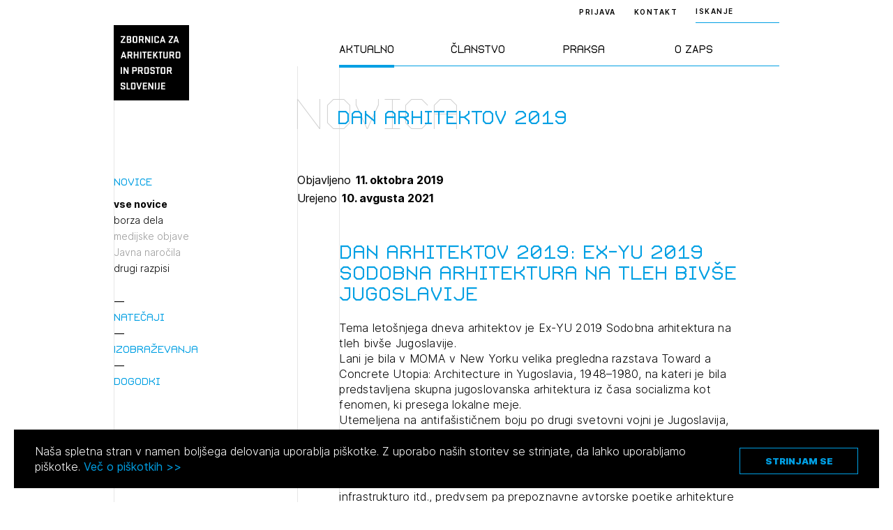

--- FILE ---
content_type: text/html; charset=UTF-8
request_url: https://zaps.si/vse-novice/dan-arhitektov-2019/?type=
body_size: 80101
content:
<!DOCTYPE html>
<html lang="sl" xml:lang="sl" xmlns="http://www.w3.org/1999/xhtml">
<head>
			<!-- Global site tag (gtag.js) - Google Analytics -->
		<script async src="https://www.googletagmanager.com/gtag/js?id=UA-2114180-16"></script>
		<script>
			window.dataLayer = window.dataLayer || [];
			function gtag(){dataLayer.push(arguments);}
			gtag('js', new Date());
			gtag('config', 'UA-2114180-16');
		</script>
	    <meta http-equiv="content-type" content="text/html; charset=UTF-8" />
    <meta http-equiv="X-UA-Compatible" content="IE=edge">
    <meta name="viewport" content="width=device-width, initial-scale=1, shrink-to-fit=no">
    <meta name="format-detection" content="telephone=no">

    <meta content="ZAPS" name="application-name">
    <meta content="ZAPS" name="author">
    <meta content="#ffffff" name="theme-color">
    <meta content="#ffffff" name="msapplication-navbutton-color"/>
    <meta content="#2d89ef" name="msapplication-TileColor">
    <meta content="black-translucent" name="apple-mobile-web-app-status-bar-style">
    <meta content="ZAPS" name="apple-mobile-web-app-capable">
    <meta name='robots' content='index, follow, max-image-preview:large, max-snippet:-1, max-video-preview:-1' />

	<title>Dan arhitektov 2019 - ZAPS</title>
	<link rel="canonical" href="https://zaps.si/vse-novice/dan-arhitektov-2019/" />
	<meta property="og:locale" content="sl_SI" />
	<meta property="og:type" content="article" />
	<meta property="og:title" content="Dan arhitektov 2019 - ZAPS" />
	<meta property="og:url" content="https://zaps.si/vse-novice/dan-arhitektov-2019/" />
	<meta property="og:site_name" content="ZAPS" />
	<meta property="article:published_time" content="2019-10-11T23:17:26+00:00" />
	<meta property="article:modified_time" content="2021-08-10T09:09:54+00:00" />
	<meta property="og:image" content="https://zaps.si/wp-content/uploads/2021/09/logo.png" />
	<meta property="og:image:width" content="419" />
	<meta property="og:image:height" content="419" />
	<meta property="og:image:type" content="image/png" />
	<meta name="author" content="Urša Dobnika" />
	<meta name="twitter:card" content="summary_large_image" />
	<meta name="twitter:label1" content="Written by" />
	<meta name="twitter:data1" content="Urša Dobnika" />
	<script type="application/ld+json" class="yoast-schema-graph">{"@context":"https://schema.org","@graph":[{"@type":"WebPage","@id":"https://zaps.si/vse-novice/dan-arhitektov-2019/","url":"https://zaps.si/vse-novice/dan-arhitektov-2019/","name":"Dan arhitektov 2019 - ZAPS","isPartOf":{"@id":"https://zaps.si/#website"},"datePublished":"2019-10-11T23:17:26+00:00","dateModified":"2021-08-10T09:09:54+00:00","author":{"@id":"https://zaps.si/#/schema/person/5b000ac1d26111fd065c6afa94dcddc1"},"breadcrumb":{"@id":"https://zaps.si/vse-novice/dan-arhitektov-2019/#breadcrumb"},"inLanguage":"sl-SI","potentialAction":[{"@type":"ReadAction","target":["https://zaps.si/vse-novice/dan-arhitektov-2019/"]}]},{"@type":"BreadcrumbList","@id":"https://zaps.si/vse-novice/dan-arhitektov-2019/#breadcrumb","itemListElement":[{"@type":"ListItem","position":1,"name":"Home","item":"https://zaps.si/"},{"@type":"ListItem","position":2,"name":"Dan arhitektov 2019"}]},{"@type":"WebSite","@id":"https://zaps.si/#website","url":"https://zaps.si/","name":"ZAPS","description":"Zbornica za arhitekturo in prostor Slovenije","potentialAction":[{"@type":"SearchAction","target":{"@type":"EntryPoint","urlTemplate":"https://zaps.si/?s={search_term_string}"},"query-input":"required name=search_term_string"}],"inLanguage":"sl-SI"},{"@type":"Person","@id":"https://zaps.si/#/schema/person/5b000ac1d26111fd065c6afa94dcddc1","name":"Urša Dobnika","image":{"@type":"ImageObject","inLanguage":"sl-SI","@id":"https://zaps.si/#/schema/person/image/","url":"https://secure.gravatar.com/avatar/ef97deaf884669a74043cd479fdf59ab?s=96&d=mm&r=g","contentUrl":"https://secure.gravatar.com/avatar/ef97deaf884669a74043cd479fdf59ab?s=96&d=mm&r=g","caption":"Urša Dobnika"},"url":"https://zaps.si/author/ursa/"}]}</script>


<link rel="alternate" type="application/rss+xml" title="ZAPS &raquo; Dan arhitektov 2019 Vir komentarjev" href="https://zaps.si/vse-novice/dan-arhitektov-2019/feed/" />
<style id='classic-theme-styles-inline-css' type='text/css'>
/*! This file is auto-generated */
.wp-block-button__link{color:#fff;background-color:#32373c;border-radius:9999px;box-shadow:none;text-decoration:none;padding:calc(.667em + 2px) calc(1.333em + 2px);font-size:1.125em}.wp-block-file__button{background:#32373c;color:#fff;text-decoration:none}
</style>
<style id='global-styles-inline-css' type='text/css'>
body{--wp--preset--color--black: #000000;--wp--preset--color--cyan-bluish-gray: #abb8c3;--wp--preset--color--white: #ffffff;--wp--preset--color--pale-pink: #f78da7;--wp--preset--color--vivid-red: #cf2e2e;--wp--preset--color--luminous-vivid-orange: #ff6900;--wp--preset--color--luminous-vivid-amber: #fcb900;--wp--preset--color--light-green-cyan: #7bdcb5;--wp--preset--color--vivid-green-cyan: #00d084;--wp--preset--color--pale-cyan-blue: #8ed1fc;--wp--preset--color--vivid-cyan-blue: #0693e3;--wp--preset--color--vivid-purple: #9b51e0;--wp--preset--gradient--vivid-cyan-blue-to-vivid-purple: linear-gradient(135deg,rgba(6,147,227,1) 0%,rgb(155,81,224) 100%);--wp--preset--gradient--light-green-cyan-to-vivid-green-cyan: linear-gradient(135deg,rgb(122,220,180) 0%,rgb(0,208,130) 100%);--wp--preset--gradient--luminous-vivid-amber-to-luminous-vivid-orange: linear-gradient(135deg,rgba(252,185,0,1) 0%,rgba(255,105,0,1) 100%);--wp--preset--gradient--luminous-vivid-orange-to-vivid-red: linear-gradient(135deg,rgba(255,105,0,1) 0%,rgb(207,46,46) 100%);--wp--preset--gradient--very-light-gray-to-cyan-bluish-gray: linear-gradient(135deg,rgb(238,238,238) 0%,rgb(169,184,195) 100%);--wp--preset--gradient--cool-to-warm-spectrum: linear-gradient(135deg,rgb(74,234,220) 0%,rgb(151,120,209) 20%,rgb(207,42,186) 40%,rgb(238,44,130) 60%,rgb(251,105,98) 80%,rgb(254,248,76) 100%);--wp--preset--gradient--blush-light-purple: linear-gradient(135deg,rgb(255,206,236) 0%,rgb(152,150,240) 100%);--wp--preset--gradient--blush-bordeaux: linear-gradient(135deg,rgb(254,205,165) 0%,rgb(254,45,45) 50%,rgb(107,0,62) 100%);--wp--preset--gradient--luminous-dusk: linear-gradient(135deg,rgb(255,203,112) 0%,rgb(199,81,192) 50%,rgb(65,88,208) 100%);--wp--preset--gradient--pale-ocean: linear-gradient(135deg,rgb(255,245,203) 0%,rgb(182,227,212) 50%,rgb(51,167,181) 100%);--wp--preset--gradient--electric-grass: linear-gradient(135deg,rgb(202,248,128) 0%,rgb(113,206,126) 100%);--wp--preset--gradient--midnight: linear-gradient(135deg,rgb(2,3,129) 0%,rgb(40,116,252) 100%);--wp--preset--font-size--small: 13px;--wp--preset--font-size--medium: 20px;--wp--preset--font-size--large: 36px;--wp--preset--font-size--x-large: 42px;--wp--preset--spacing--20: 0.44rem;--wp--preset--spacing--30: 0.67rem;--wp--preset--spacing--40: 1rem;--wp--preset--spacing--50: 1.5rem;--wp--preset--spacing--60: 2.25rem;--wp--preset--spacing--70: 3.38rem;--wp--preset--spacing--80: 5.06rem;--wp--preset--shadow--natural: 6px 6px 9px rgba(0, 0, 0, 0.2);--wp--preset--shadow--deep: 12px 12px 50px rgba(0, 0, 0, 0.4);--wp--preset--shadow--sharp: 6px 6px 0px rgba(0, 0, 0, 0.2);--wp--preset--shadow--outlined: 6px 6px 0px -3px rgba(255, 255, 255, 1), 6px 6px rgba(0, 0, 0, 1);--wp--preset--shadow--crisp: 6px 6px 0px rgba(0, 0, 0, 1);}:where(.is-layout-flex){gap: 0.5em;}:where(.is-layout-grid){gap: 0.5em;}body .is-layout-flow > .alignleft{float: left;margin-inline-start: 0;margin-inline-end: 2em;}body .is-layout-flow > .alignright{float: right;margin-inline-start: 2em;margin-inline-end: 0;}body .is-layout-flow > .aligncenter{margin-left: auto !important;margin-right: auto !important;}body .is-layout-constrained > .alignleft{float: left;margin-inline-start: 0;margin-inline-end: 2em;}body .is-layout-constrained > .alignright{float: right;margin-inline-start: 2em;margin-inline-end: 0;}body .is-layout-constrained > .aligncenter{margin-left: auto !important;margin-right: auto !important;}body .is-layout-constrained > :where(:not(.alignleft):not(.alignright):not(.alignfull)){max-width: var(--wp--style--global--content-size);margin-left: auto !important;margin-right: auto !important;}body .is-layout-constrained > .alignwide{max-width: var(--wp--style--global--wide-size);}body .is-layout-flex{display: flex;}body .is-layout-flex{flex-wrap: wrap;align-items: center;}body .is-layout-flex > *{margin: 0;}body .is-layout-grid{display: grid;}body .is-layout-grid > *{margin: 0;}:where(.wp-block-columns.is-layout-flex){gap: 2em;}:where(.wp-block-columns.is-layout-grid){gap: 2em;}:where(.wp-block-post-template.is-layout-flex){gap: 1.25em;}:where(.wp-block-post-template.is-layout-grid){gap: 1.25em;}.has-black-color{color: var(--wp--preset--color--black) !important;}.has-cyan-bluish-gray-color{color: var(--wp--preset--color--cyan-bluish-gray) !important;}.has-white-color{color: var(--wp--preset--color--white) !important;}.has-pale-pink-color{color: var(--wp--preset--color--pale-pink) !important;}.has-vivid-red-color{color: var(--wp--preset--color--vivid-red) !important;}.has-luminous-vivid-orange-color{color: var(--wp--preset--color--luminous-vivid-orange) !important;}.has-luminous-vivid-amber-color{color: var(--wp--preset--color--luminous-vivid-amber) !important;}.has-light-green-cyan-color{color: var(--wp--preset--color--light-green-cyan) !important;}.has-vivid-green-cyan-color{color: var(--wp--preset--color--vivid-green-cyan) !important;}.has-pale-cyan-blue-color{color: var(--wp--preset--color--pale-cyan-blue) !important;}.has-vivid-cyan-blue-color{color: var(--wp--preset--color--vivid-cyan-blue) !important;}.has-vivid-purple-color{color: var(--wp--preset--color--vivid-purple) !important;}.has-black-background-color{background-color: var(--wp--preset--color--black) !important;}.has-cyan-bluish-gray-background-color{background-color: var(--wp--preset--color--cyan-bluish-gray) !important;}.has-white-background-color{background-color: var(--wp--preset--color--white) !important;}.has-pale-pink-background-color{background-color: var(--wp--preset--color--pale-pink) !important;}.has-vivid-red-background-color{background-color: var(--wp--preset--color--vivid-red) !important;}.has-luminous-vivid-orange-background-color{background-color: var(--wp--preset--color--luminous-vivid-orange) !important;}.has-luminous-vivid-amber-background-color{background-color: var(--wp--preset--color--luminous-vivid-amber) !important;}.has-light-green-cyan-background-color{background-color: var(--wp--preset--color--light-green-cyan) !important;}.has-vivid-green-cyan-background-color{background-color: var(--wp--preset--color--vivid-green-cyan) !important;}.has-pale-cyan-blue-background-color{background-color: var(--wp--preset--color--pale-cyan-blue) !important;}.has-vivid-cyan-blue-background-color{background-color: var(--wp--preset--color--vivid-cyan-blue) !important;}.has-vivid-purple-background-color{background-color: var(--wp--preset--color--vivid-purple) !important;}.has-black-border-color{border-color: var(--wp--preset--color--black) !important;}.has-cyan-bluish-gray-border-color{border-color: var(--wp--preset--color--cyan-bluish-gray) !important;}.has-white-border-color{border-color: var(--wp--preset--color--white) !important;}.has-pale-pink-border-color{border-color: var(--wp--preset--color--pale-pink) !important;}.has-vivid-red-border-color{border-color: var(--wp--preset--color--vivid-red) !important;}.has-luminous-vivid-orange-border-color{border-color: var(--wp--preset--color--luminous-vivid-orange) !important;}.has-luminous-vivid-amber-border-color{border-color: var(--wp--preset--color--luminous-vivid-amber) !important;}.has-light-green-cyan-border-color{border-color: var(--wp--preset--color--light-green-cyan) !important;}.has-vivid-green-cyan-border-color{border-color: var(--wp--preset--color--vivid-green-cyan) !important;}.has-pale-cyan-blue-border-color{border-color: var(--wp--preset--color--pale-cyan-blue) !important;}.has-vivid-cyan-blue-border-color{border-color: var(--wp--preset--color--vivid-cyan-blue) !important;}.has-vivid-purple-border-color{border-color: var(--wp--preset--color--vivid-purple) !important;}.has-vivid-cyan-blue-to-vivid-purple-gradient-background{background: var(--wp--preset--gradient--vivid-cyan-blue-to-vivid-purple) !important;}.has-light-green-cyan-to-vivid-green-cyan-gradient-background{background: var(--wp--preset--gradient--light-green-cyan-to-vivid-green-cyan) !important;}.has-luminous-vivid-amber-to-luminous-vivid-orange-gradient-background{background: var(--wp--preset--gradient--luminous-vivid-amber-to-luminous-vivid-orange) !important;}.has-luminous-vivid-orange-to-vivid-red-gradient-background{background: var(--wp--preset--gradient--luminous-vivid-orange-to-vivid-red) !important;}.has-very-light-gray-to-cyan-bluish-gray-gradient-background{background: var(--wp--preset--gradient--very-light-gray-to-cyan-bluish-gray) !important;}.has-cool-to-warm-spectrum-gradient-background{background: var(--wp--preset--gradient--cool-to-warm-spectrum) !important;}.has-blush-light-purple-gradient-background{background: var(--wp--preset--gradient--blush-light-purple) !important;}.has-blush-bordeaux-gradient-background{background: var(--wp--preset--gradient--blush-bordeaux) !important;}.has-luminous-dusk-gradient-background{background: var(--wp--preset--gradient--luminous-dusk) !important;}.has-pale-ocean-gradient-background{background: var(--wp--preset--gradient--pale-ocean) !important;}.has-electric-grass-gradient-background{background: var(--wp--preset--gradient--electric-grass) !important;}.has-midnight-gradient-background{background: var(--wp--preset--gradient--midnight) !important;}.has-small-font-size{font-size: var(--wp--preset--font-size--small) !important;}.has-medium-font-size{font-size: var(--wp--preset--font-size--medium) !important;}.has-large-font-size{font-size: var(--wp--preset--font-size--large) !important;}.has-x-large-font-size{font-size: var(--wp--preset--font-size--x-large) !important;}
.wp-block-navigation a:where(:not(.wp-element-button)){color: inherit;}
:where(.wp-block-post-template.is-layout-flex){gap: 1.25em;}:where(.wp-block-post-template.is-layout-grid){gap: 1.25em;}
:where(.wp-block-columns.is-layout-flex){gap: 2em;}:where(.wp-block-columns.is-layout-grid){gap: 2em;}
.wp-block-pullquote{font-size: 1.5em;line-height: 1.6;}
</style>
<link rel='stylesheet' id='main-css' href='https://zaps.si/wp-content/themes/zaps/public/css/bundle.css?ver=1.5.1' type='text/css' media='all' />
<link rel='stylesheet' id='jquery-editable-select-css' href='https://zaps.si/wp-content/themes/zaps/public/css/jquery-editable-select.css?ver=1768690570' type='text/css' media='all' />
<link rel='stylesheet' id='theme-styles-css' href='https://zaps.si/wp-content/themes/zaps/style.css?ver=1768690570' type='text/css' media='all' />
<link rel="https://api.w.org/" href="https://zaps.si/wp-json/" /><link rel="alternate" type="application/json" href="https://zaps.si/wp-json/wp/v2/posts/5062" /><link rel="icon" href="https://zaps.si/wp-content/uploads/2021/03/Screenshot-2021-03-17-at-20.04.58-150x150.png" sizes="32x32" />
<link rel="icon" href="https://zaps.si/wp-content/uploads/2021/03/Screenshot-2021-03-17-at-20.04.58-300x300.png" sizes="192x192" />
<link rel="apple-touch-icon" href="https://zaps.si/wp-content/uploads/2021/03/Screenshot-2021-03-17-at-20.04.58-300x300.png" />
<meta name="msapplication-TileImage" content="https://zaps.si/wp-content/uploads/2021/03/Screenshot-2021-03-17-at-20.04.58-300x300.png" />
</head>
<body>
<header class="header-main ">
	<div class="header-main__inner">
		<div class="container">
			<div class="row">
				<div class="col-lg-2 : col-md-4 : col-xs-12">

					<a href="https://zaps.si" class="header-main__logo">
						<img src="https://zaps.si/wp-content/uploads/2021/03/logo.svg" alt="">
					</a>

				</div>
				<div class="col-xl-5 : col-lg-6 : col-md-8 : col-xs-12">

					<div class="menu : font-secondary">
	<nav>
		<ul>
							<li class="menu__item is-active">
					<a href="#" class="menu__link">Aktualno</a>
				</li>
							<li class="menu__item ">
					<a href="#" class="menu__link">Članstvo</a>
				</li>
							<li class="menu__item ">
					<a href="#" class="menu__link">Praksa</a>
				</li>
							<li class="menu__item ">
					<a href="#" class="menu__link">O ZAPS</a>
				</li>
					</ul>
	</nav>
</div>

				</div>
			</div>

			<button aria-expanded="false" class="mobile-hamburger : d-md-none" aria-label="Menu toggle button">
				<span class="bars" aria-hidden="true"></span>
				<span class="bars" aria-hidden="true"></span>
				<span class="bars" aria-hidden="true"></span>
			</button>

		</div>
	</div>

	<div class="header-main__right : text--10">
		<div class="container">
			<div class="header-main__right-inner">

									<a href="https://zaps.si/prijava" class="header-main__login-btn">Prijava</a>
				
									<a href="https://zaps.si/predstavitev-2/" class="header-main__contact-btn">Kontakt</a>
				
				
									<div class="header-search : text--10">
	<div class="header-search__trigger">ISKANJE</div>
	<div class="header-search__form">
		<form method="get" action="https://zaps.si/iskalnik/">
			<input type="text" class="header-search__input-field : text-10" name="search" placeholder="ISKANJE">
			<button type="submit" class="header-search__submit : d-flex-cc">
				<span class="sr-only"></span>
				

<i class="icon : icon-search" ></i>
			</button>
		</form>
	</div>
</div>
				
			</div>
		</div>
	</div>

	<div class="megamenu : custom-scroll">

	<div class="container">

		<div class="megamenu__button-wrapper : d-md-none">

			
							<div class="megamenu__button">
					<a href="https://zaps.si/prijava" class="header-main__login-btn">Prijava</a>
				</div>
			
							<div class="megamenu__button">
					<a href="https://zaps.si/predstavitev-2/" class="header-main__contact-btn">Kontakt</a>
				</div>
			
		</div>

		<div class="megamenu__body">
			<div class="row">
				<div class="col-lg-2 : col-md-4 : col-xs-12"></div>
				<div class="col-xl-5 : col-lg-6 : col-md-8 : col-xs-12">
					<div class="megamenu__row">
						
							<div class="megamenu__col">

								<div class="megamenu__title : d-md-none">
									<h2>Aktualno</h2>
								</div>

								<nav class="megamenu__nav">
									<ul>
																					<li class="megamenu__nav-item : level-1">
												<a href="#" class="megamenu__nav-link : level-1 ">Novice</a>

																									<div class="megamenu__nav-submenu">
														<ul>
																															<li class="megamenu__nav-item : level-2">
																	<a href="https://zaps.si/aktualno/vse-novice/" class="megamenu__nav-link : level-2 ">vse novice</a>
																</li>
																															<li class="megamenu__nav-item : level-2">
																	<a href="https://zaps.si/aktualno/vse-novice/borza-dela/" class="megamenu__nav-link : level-2 ">borza dela</a>
																</li>
																															<li class="megamenu__nav-item : level-2">
																	<a href="#" class="megamenu__nav-link : level-2 : is-disabled">medijske objave</a>
																</li>
																															<li class="megamenu__nav-item : level-2">
																	<a href="#" class="megamenu__nav-link : level-2 : is-disabled">Javna naročila</a>
																</li>
																															<li class="megamenu__nav-item : level-2">
																	<a href="https://zaps.si/aktualno/drugi-razpisi/" class="megamenu__nav-link : level-2 ">drugi razpisi</a>
																</li>
																													</ul>
													</div>
												
											</li>
																					<li class="megamenu__nav-item : level-1">
												<a href="#" class="megamenu__nav-link : level-1 ">Natečaji</a>

																									<div class="megamenu__nav-submenu">
														<ul>
																															<li class="megamenu__nav-item : level-2">
																	<a href="https://zaps.si/aktualno/natecaji/v-pripravi/" class="megamenu__nav-link : level-2 ">v pripravi</a>
																</li>
																															<li class="megamenu__nav-item : level-2">
																	<a href="https://zaps.si/aktualno/natecaji/v-teku/" class="megamenu__nav-link : level-2 ">v teku</a>
																</li>
																															<li class="megamenu__nav-item : level-2">
																	<a href="https://zaps.si/aktualno/natecaji/v-ocenjevanju/" class="megamenu__nav-link : level-2 ">v ocenjevanju</a>
																</li>
																															<li class="megamenu__nav-item : level-2">
																	<a href="https://zaps.si/aktualno/natecaji/zakljuceni/" class="megamenu__nav-link : level-2 ">zaključeni</a>
																</li>
																															<li class="megamenu__nav-item : level-2">
																	<a href="https://zaps.si/aktualno/natecaji/zunanji-2/" class="megamenu__nav-link : level-2 ">zunanji</a>
																</li>
																															<li class="megamenu__nav-item : level-2">
																	<a href="https://zaps.si/aktualno/natecaji/mednarodni-2/" class="megamenu__nav-link : level-2 ">mednarodni</a>
																</li>
																															<li class="megamenu__nav-item : level-2">
																	<a href="https://zaps.si/aktualno/natecaji/za-narocnike/" class="megamenu__nav-link : level-2 ">poslanstvo in statistika</a>
																</li>
																															<li class="megamenu__nav-item : level-2">
																	<a href="https://zaps.si/aktualno/natecaji/vodnik-po-natecajih/" class="megamenu__nav-link : level-2 ">vodnik po natečajih</a>
																</li>
																															<li class="megamenu__nav-item : level-2">
																	<a href="https://zaps.si/aktualno/natecaji/razstava-2009-2021/" class="megamenu__nav-link : level-2 ">razstava 2009-2021</a>
																</li>
																															<li class="megamenu__nav-item : level-2">
																	<a href="https://zaps.si/aktualno/natecaji/karta-natecajev/" class="megamenu__nav-link : level-2 ">karta natečajev ZAPS</a>
																</li>
																															<li class="megamenu__nav-item : level-2">
																	<a href="https://zaps.si/aktualno/natecaji/kontakt-2/" class="megamenu__nav-link : level-2 ">kontakt</a>
																</li>
																													</ul>
													</div>
												
											</li>
																					<li class="megamenu__nav-item : level-1">
												<a href="#" class="megamenu__nav-link : level-1 ">Izobraževanja</a>

																									<div class="megamenu__nav-submenu">
														<ul>
																															<li class="megamenu__nav-item : level-2">
																	<a href="https://zaps.si/aktualno/izobrazevanja/vsa-izobrazevanja/" class="megamenu__nav-link : level-2 ">vsa izobraževanja</a>
																</li>
																															<li class="megamenu__nav-item : level-2">
																	<a href="https://zaps.si/aktualno/izobrazevanja/zaps-izobrazevanja/" class="megamenu__nav-link : level-2 ">ZAPS izobraževanja</a>
																</li>
																															<li class="megamenu__nav-item : level-2">
																	<a href="https://zaps.si/aktualno/izobrazevanja/zunanja-izobrazevanja/" class="megamenu__nav-link : level-2 ">zunanja</a>
																</li>
																															<li class="megamenu__nav-item : level-2">
																	<a href="https://zaps.si/aktualno/izobrazevanja/arhiv/" class="megamenu__nav-link : level-2 ">arhiv</a>
																</li>
																															<li class="megamenu__nav-item : level-2">
																	<a href="https://zaps.si/aktualno/izobrazevanja/vloge/" class="megamenu__nav-link : level-2 ">vloge</a>
																</li>
																															<li class="megamenu__nav-item : level-2">
																	<a href="https://zaps.si/aktualno/izobrazevanja/kontakt/" class="megamenu__nav-link : level-2 ">kontakt</a>
																</li>
																													</ul>
													</div>
												
											</li>
																					<li class="megamenu__nav-item : level-1">
												<a href="#" class="megamenu__nav-link : level-1 ">Dogodki</a>

																									<div class="megamenu__nav-submenu">
														<ul>
																															<li class="megamenu__nav-item : level-2">
																	<a href="https://zaps.si/aktualno/dogodki/napoved-dogodkov/" class="megamenu__nav-link : level-2 ">napoved dogodkov</a>
																</li>
																															<li class="megamenu__nav-item : level-2">
																	<a href="https://zaps.si/aktualno/dogodki/arhiv/" class="megamenu__nav-link : level-2 ">arhiv dogodkov</a>
																</li>
																													</ul>
													</div>
												
											</li>
																			</ul>
								</nav>
							</div>
						
							<div class="megamenu__col">

								<div class="megamenu__title : d-md-none">
									<h2>Članstvo</h2>
								</div>

								<nav class="megamenu__nav">
									<ul>
																					<li class="megamenu__nav-item : level-1">
												<a href="#" class="megamenu__nav-link : level-1 ">Člani ZAPS</a>

																									<div class="megamenu__nav-submenu">
														<ul>
																															<li class="megamenu__nav-item : level-2">
																	<a href="https://zaps.si/clanstvo/clani-v-zaps/splosno-o-imeniku/" class="megamenu__nav-link : level-2 ">splošno o imeniku</a>
																</li>
																															<li class="megamenu__nav-item : level-2">
																	<a href="https://zaps.si/clanstvo/clani-v-zaps/imenik/" class="megamenu__nav-link : level-2 ">imenik</a>
																</li>
																															<li class="megamenu__nav-item : level-2">
																	<a href="https://zaps.si/clanstvo/clani-v-zaps/gospodarski-subjekti/" class="megamenu__nav-link : level-2 ">gospodarski subjekti</a>
																</li>
																															<li class="megamenu__nav-item : level-2">
																	<a href="https://zaps.si/clanstvo/clani-v-zaps/castni-clani/" class="megamenu__nav-link : level-2 ">častni člani</a>
																</li>
																															<li class="megamenu__nav-item : level-2">
																	<a href="https://zaps.si/clanstvo/clani-v-zaps/clanarina/" class="megamenu__nav-link : level-2 ">članarina</a>
																</li>
																															<li class="megamenu__nav-item : level-2">
																	<a href="https://zaps.si/aktualno/izobrazevanja/stalno-poklicno-usposabljenje/" class="megamenu__nav-link : level-2 ">poklicno usposabljanje</a>
																</li>
																															<li class="megamenu__nav-item : level-2">
																	<a href="https://zaps.si/clanstvo/clani-v-zaps/strokovni-nadzor/" class="megamenu__nav-link : level-2 ">strokovni nadzor</a>
																</li>
																															<li class="megamenu__nav-item : level-2">
																	<a href="https://zaps.si/clanstvo/clani-v-zaps/disciplinski-postopki/" class="megamenu__nav-link : level-2 ">disciplinski postopki</a>
																</li>
																															<li class="megamenu__nav-item : level-2">
																	<a href="https://zaps.si/clanstvo/clani-v-zaps/aktivacija-poklicnega-naziva/" class="megamenu__nav-link : level-2 ">aktivacija poklicnega naziva</a>
																</li>
																															<li class="megamenu__nav-item : level-2">
																	<a href="https://zaps.si/clanstvo/clani-v-zaps/mirovanje/" class="megamenu__nav-link : level-2 ">mirovanje</a>
																</li>
																															<li class="megamenu__nav-item : level-2">
																	<a href="https://zaps.si/clanstvo/clani-v-zaps/izbris/" class="megamenu__nav-link : level-2 ">izbris</a>
																</li>
																													</ul>
													</div>
												
											</li>
																					<li class="megamenu__nav-item : level-1">
												<a href="#" class="megamenu__nav-link : level-1 ">Kandidati za člane</a>

																									<div class="megamenu__nav-submenu">
														<ul>
																															<li class="megamenu__nav-item : level-2">
																	<a href="https://zaps.si/clanstvo/kandidati-za-clane/vpisni-pogoji/" class="megamenu__nav-link : level-2 ">vpisni pogoji</a>
																</li>
																															<li class="megamenu__nav-item : level-2">
																	<a href="https://zaps.si/clanstvo/kandidati-za-clane/vpis/" class="megamenu__nav-link : level-2 ">vpis</a>
																</li>
																															<li class="megamenu__nav-item : level-2">
																	<a href="https://zaps.si/clanstvo/kandidati-za-clane/priznanje-poklicnih-kvalifikacij/" class="megamenu__nav-link : level-2 ">priznanje poklicnih kvalifikacij</a>
																</li>
																															<li class="megamenu__nav-item : level-2">
																	<a href="https://zaps.si/clanstvo/faq/" class="megamenu__nav-link : level-2 ">faq</a>
																</li>
																													</ul>
													</div>
												
											</li>
																					<li class="megamenu__nav-item : level-1">
												<a href="#" class="megamenu__nav-link : level-1 ">Kandidati za izpit</a>

																									<div class="megamenu__nav-submenu">
														<ul>
																															<li class="megamenu__nav-item : level-2">
																	<a href="https://zaps.si/clanstvo/kandidati-za-izpit/splosne-informacije/" class="megamenu__nav-link : level-2 ">splošne informacije</a>
																</li>
																															<li class="megamenu__nav-item : level-2">
																	<a href="https://zaps.si/clanstvo/kandidati-za-izpit/izpitni-roki/" class="megamenu__nav-link : level-2 ">izpitni roki</a>
																</li>
																															<li class="megamenu__nav-item : level-2">
																	<a href="https://zaps.si/clanstvo/kandidati-za-izpit/stroski/" class="megamenu__nav-link : level-2 ">stroški</a>
																</li>
																															<li class="megamenu__nav-item : level-2">
																	<a href="https://zaps.si/clanstvo/kandidati-za-izpit/pa-pooblasceni-arhitekt/" class="megamenu__nav-link : level-2 ">PA pooblaščeni arhitekt</a>
																</li>
																															<li class="megamenu__nav-item : level-2">
																	<a href="https://zaps.si/clanstvo/kandidati-za-izpit/pka-pooblasceni-krajinski-arhitekt/" class="megamenu__nav-link : level-2 ">PKA pooblaščeni krajinski arhitekt</a>
																</li>
																															<li class="megamenu__nav-item : level-2">
																	<a href="https://zaps.si/clanstvo/kandidati-za-izpit/ppn-pooblasceni-prostorski-nacrtovalec/" class="megamenu__nav-link : level-2 ">PPN pooblaščeni prostorski načrtovalec</a>
																</li>
																															<li class="megamenu__nav-item : level-2">
																	<a href="https://zaps.si/clanstvo/kandidati-za-izpit/dopolnilni-izpit-oppn/" class="megamenu__nav-link : level-2 ">dopolnilni izpit OPPN</a>
																</li>
																															<li class="megamenu__nav-item : level-2">
																	<a href="https://zaps.si/clanstvo/kandidati-za-izpit/gradivo/" class="megamenu__nav-link : level-2 ">gradivo</a>
																</li>
																															<li class="megamenu__nav-item : level-2">
																	<a href="https://zaps.si/clanstvo/kandidati-za-izpit/kontakt/" class="megamenu__nav-link : level-2 ">kontakt</a>
																</li>
																													</ul>
													</div>
												
											</li>
																			</ul>
								</nav>
							</div>
						
							<div class="megamenu__col">

								<div class="megamenu__title : d-md-none">
									<h2>Praksa</h2>
								</div>

								<nav class="megamenu__nav">
									<ul>
																					<li class="megamenu__nav-item : level-1">
												<a href="#" class="megamenu__nav-link : level-1 ">Standard ZAPS</a>

																									<div class="megamenu__nav-submenu">
														<ul>
																															<li class="megamenu__nav-item : level-2">
																	<a href="https://zaps.si/poklicna-praksa/standard-zaps/standard-zaps-splosno-o-standardu/" class="megamenu__nav-link : level-2 ">splošno o standardu</a>
																</li>
																															<li class="megamenu__nav-item : level-2">
																	<a href="https://zaps.si/poklicna-praksa/standard-zaps/st-zaps-01/" class="megamenu__nav-link : level-2 ">ST ZAPS 01</a>
																</li>
																															<li class="megamenu__nav-item : level-2">
																	<a href="https://zaps.si/poklicna-praksa/standard-zaps/st-zaps-02/" class="megamenu__nav-link : level-2 ">ST ZAPS 02</a>
																</li>
																															<li class="megamenu__nav-item : level-2">
																	<a href="https://zaps.si/poklicna-praksa/standard-zaps/st-zaps-03/" class="megamenu__nav-link : level-2 ">ST ZAPS 03</a>
																</li>
																															<li class="megamenu__nav-item : level-2">
																	<a href="https://zaps.si/poklicna-praksa/standard-zaps/st-zaps-04/" class="megamenu__nav-link : level-2 ">ST ZAPS 04</a>
																</li>
																															<li class="megamenu__nav-item : level-2">
																	<a href="https://zaps.si/poklicna-praksa/standard-zaps/st-zaps-05/" class="megamenu__nav-link : level-2 ">ST ZAPS 05</a>
																</li>
																															<li class="megamenu__nav-item : level-2">
																	<a href="https://zaps.si/poklicna-praksa/standard-zaps/st-zaps-06/" class="megamenu__nav-link : level-2 ">ST ZAPS 06</a>
																</li>
																													</ul>
													</div>
												
											</li>
																					<li class="megamenu__nav-item : level-1">
												<a href="https://zaps.si/poklicna-praksa/pravila-stroke/" class="megamenu__nav-link : level-1 ">Pravila stroke</a>

																									<div class="megamenu__nav-submenu">
														<ul>
																															<li class="megamenu__nav-item : level-2">
																	<a href="https://zaps.si/poklicna-praksa/pravila-stroke/pravila-stroke-gz-1/" class="megamenu__nav-link : level-2 ">pravila stroke po GZ-1</a>
																</li>
																													</ul>
													</div>
												
											</li>
																					<li class="megamenu__nav-item : level-1">
												<a href="#" class="megamenu__nav-link : level-1 ">Zakonodaja</a>

																									<div class="megamenu__nav-submenu">
														<ul>
																															<li class="megamenu__nav-item : level-2">
																	<a href="https://zaps.si/poklicna-praksa/zakonodaja/splosna-zakonodaja/" class="megamenu__nav-link : level-2 ">splošna zakonodaja</a>
																</li>
																															<li class="megamenu__nav-item : level-2">
																	<a href="https://zaps.si/poklicna-praksa/zakonodaja/prostor/" class="megamenu__nav-link : level-2 ">prostor</a>
																</li>
																															<li class="megamenu__nav-item : level-2">
																	<a href="https://zaps.si/poklicna-praksa/zakonodaja/graditev/" class="megamenu__nav-link : level-2 ">graditev</a>
																</li>
																															<li class="megamenu__nav-item : level-2">
																	<a href="https://zaps.si/poklicna-praksa/zakonodaja/varovanje/" class="megamenu__nav-link : level-2 ">varovanje</a>
																</li>
																															<li class="megamenu__nav-item : level-2">
																	<a href="https://zaps.si/poklicna-praksa/zakonodaja/obvezni-standardi/" class="megamenu__nav-link : level-2 ">obvezni standardi</a>
																</li>
																															<li class="megamenu__nav-item : level-2">
																	<a href="https://zaps.si/poklicna-praksa/zakonodaja/dodatna-literatura/" class="megamenu__nav-link : level-2 ">dodatna literatura</a>
																</li>
																															<li class="megamenu__nav-item : level-2">
																	<a href="https://zaps.si/poklicna-praksa/zakonodaja/pojasnila-zakonodajalcev/" class="megamenu__nav-link : level-2 ">pojasnila zakonodajalcev</a>
																</li>
																													</ul>
													</div>
												
											</li>
																					<li class="megamenu__nav-item : level-1">
												<a href="#" class="megamenu__nav-link : level-1 ">Opravljanje dejavnosti</a>

																									<div class="megamenu__nav-submenu">
														<ul>
																															<li class="megamenu__nav-item : level-2">
																	<a href="https://zaps.si/poklicna-praksa/opravljanje-dejavnosti/zavarovanje/" class="megamenu__nav-link : level-2 ">zavarovanje</a>
																</li>
																															<li class="megamenu__nav-item : level-2">
																	<a href="https://zaps.si/poklicna-praksa/opravljanje-dejavnosti/avtorstvo/" class="megamenu__nav-link : level-2 ">avtorstvo</a>
																</li>
																													</ul>
													</div>
												
											</li>
																					<li class="megamenu__nav-item : level-1">
												<a href="#" class="megamenu__nav-link : level-1 ">Sklepanje poslov</a>

																									<div class="megamenu__nav-submenu">
														<ul>
																															<li class="megamenu__nav-item : level-2">
																	<a href="https://zaps.si/poklicna-praksa/sklepanje-poslov/splosni-pogoji/" class="megamenu__nav-link : level-2 ">splošni pogoji ZAPS</a>
																</li>
																															<li class="megamenu__nav-item : level-2">
																	<a href="https://zaps.si/poklicna-praksa/sklepanje-poslov/projektna-naloga/" class="megamenu__nav-link : level-2 ">projektna naloga</a>
																</li>
																															<li class="megamenu__nav-item : level-2">
																	<a href="https://zaps.si/poklicna-praksa/sklepanje-poslov/vrednotenje-storitev/" class="megamenu__nav-link : level-2 ">vrednotenje storitev</a>
																</li>
																															<li class="megamenu__nav-item : level-2">
																	<a href="https://zaps.si/poklicna-praksa/sklepanje-poslov/ponudba-pogodba/" class="megamenu__nav-link : level-2 ">ponudba in pogodba</a>
																</li>
																													</ul>
													</div>
												
											</li>
																					<li class="megamenu__nav-item : level-1">
												<a href="#" class="megamenu__nav-link : level-1 ">projektiranje</a>

																									<div class="megamenu__nav-submenu">
														<ul>
																															<li class="megamenu__nav-item : level-2">
																	<a href="https://zaps.si/poklicna-praksa/projektiranje/obrazci/" class="megamenu__nav-link : level-2 ">obrazci</a>
																</li>
																															<li class="megamenu__nav-item : level-2">
																	<a href="https://zaps.si/poklicna-praksa/projektiranje/nacrt-arhitekture-2/" class="megamenu__nav-link : level-2 ">lokacijski prikazi</a>
																</li>
																															<li class="megamenu__nav-item : level-2">
																	<a href="https://zaps.si/poklicna-praksa/projektiranje/nacrt-arhitekture/" class="megamenu__nav-link : level-2 ">načrt arhitekture</a>
																</li>
																															<li class="megamenu__nav-item : level-2">
																	<a href="https://zaps.si/poklicna-praksa/projektiranje/nacrt-krajinske-arhitekture/" class="megamenu__nav-link : level-2 ">načrt krajinske arhitekture</a>
																</li>
																															<li class="megamenu__nav-item : level-2">
																	<a href="https://zaps.si/akustika/" class="megamenu__nav-link : level-2 ">akustika</a>
																</li>
																															<li class="megamenu__nav-item : level-2">
																	<a href="https://zaps.si/poklicna-praksa/projektiranje/bim-programska-oprema/" class="megamenu__nav-link : level-2 ">BIM Programska oprema</a>
																</li>
																															<li class="megamenu__nav-item : level-2">
																	<a href="https://zaps.si/poklicna-praksa/projektiranje/prostorski-podatki/" class="megamenu__nav-link : level-2 ">prostorski podatki</a>
																</li>
																													</ul>
													</div>
												
											</li>
																					<li class="megamenu__nav-item : level-1">
												<a href="#" class="megamenu__nav-link : level-1 ">Strokovna pomoč</a>

																									<div class="megamenu__nav-submenu">
														<ul>
																															<li class="megamenu__nav-item : level-2">
																	<a href="https://zaps.si/poklicna-praksa/strokovna-pomoc/pogosta-vprasanja/" class="megamenu__nav-link : level-2 ">pogosta vprašanja</a>
																</li>
																															<li class="megamenu__nav-item : level-2">
																	<a href="https://zaps.si/poklicna-praksa/strokovna-pomoc/arhiv-pogostih-vprasanj/" class="megamenu__nav-link : level-2 ">arhiv pogostih vprašanj</a>
																</li>
																													</ul>
													</div>
												
											</li>
																					<li class="megamenu__nav-item : level-1">
												<a href="#" class="megamenu__nav-link : level-1 ">Za investitorje</a>

																									<div class="megamenu__nav-submenu">
														<ul>
																															<li class="megamenu__nav-item : level-2">
																	<a href="https://zaps.si/poklicna-praksa/za-investitorje/zasebni-investitorji/" class="megamenu__nav-link : level-2 ">zasebni investitorji</a>
																</li>
																															<li class="megamenu__nav-item : level-2">
																	<a href="https://zaps.si/poklicna-praksa/za-investitorje/obcine/" class="megamenu__nav-link : level-2 ">občine</a>
																</li>
																													</ul>
													</div>
												
											</li>
																					<li class="megamenu__nav-item : level-1">
												<a href="https://zaps.si/obcinski-urbanisti/obcinski-urbanisti/" class="megamenu__nav-link : level-1 ">Občinski urbanisti</a>

																									<div class="megamenu__nav-submenu">
														<ul>
																															<li class="megamenu__nav-item : level-2">
																	<a href="https://zaps.si/obcinski-urbanisti/seznam-obcinskih-urbanistov/" class="megamenu__nav-link : level-2 ">Splošno</a>
																</li>
																															<li class="megamenu__nav-item : level-2">
																	<a href="https://zaps.si/obcinski-urbanisti/obcinski-urbanisti/" class="megamenu__nav-link : level-2 ">Seznam občinski urbanisti</a>
																</li>
																													</ul>
													</div>
												
											</li>
																			</ul>
								</nav>
							</div>
						
							<div class="megamenu__col">

								<div class="megamenu__title : d-md-none">
									<h2>O ZAPS</h2>
								</div>

								<nav class="megamenu__nav">
									<ul>
																					<li class="megamenu__nav-item : level-1">
												<a href="#" class="megamenu__nav-link : level-1 ">Predstavitev</a>

																									<div class="megamenu__nav-submenu">
														<ul>
																															<li class="megamenu__nav-item : level-2">
																	<a href="https://zaps.si/poslanstvo-in-statistika/" class="megamenu__nav-link : level-2 ">poslanstvo in statistika</a>
																</li>
																															<li class="megamenu__nav-item : level-2">
																	<a href="https://zaps.si/predstavitev/akti-zbornice/" class="megamenu__nav-link : level-2 ">akti zbornice</a>
																</li>
																															<li class="megamenu__nav-item : level-2">
																	<a href="https://zaps.si/predstavitev-2/" class="megamenu__nav-link : level-2 ">kontakti</a>
																</li>
																													</ul>
													</div>
												
											</li>
																					<li class="megamenu__nav-item : level-1">
												<a href="#" class="megamenu__nav-link : level-1 ">Ekipa</a>

																									<div class="megamenu__nav-submenu">
														<ul>
																															<li class="megamenu__nav-item : level-2">
																	<a href="https://zaps.si/ekipa/vodstvo/" class="megamenu__nav-link : level-2 ">vodstvo</a>
																</li>
																															<li class="megamenu__nav-item : level-2">
																	<a href="https://zaps.si/ekipa/skupscina/" class="megamenu__nav-link : level-2 ">skupščina</a>
																</li>
																															<li class="megamenu__nav-item : level-2">
																	<a href="https://zaps.si/ekipa/disciplinski-organi/" class="megamenu__nav-link : level-2 ">disciplinski organi </a>
																</li>
																															<li class="megamenu__nav-item : level-2">
																	<a href="https://zaps.si/ekipa/predstavniska-telesa/" class="megamenu__nav-link : level-2 ">predstavniška telesa</a>
																</li>
																															<li class="megamenu__nav-item : level-2">
																	<a href="https://zaps.si/ekipa/delovna-telesa/" class="megamenu__nav-link : level-2 ">delovna telesa</a>
																</li>
																															<li class="megamenu__nav-item : level-2">
																	<a href="https://zaps.si/ekipa/komisije/" class="megamenu__nav-link : level-2 ">komisije</a>
																</li>
																															<li class="megamenu__nav-item : level-2">
																	<a href="https://zaps.si/ekipa/sluzbe-zbornice/" class="megamenu__nav-link : level-2 ">službe zbornice</a>
																</li>
																															<li class="megamenu__nav-item : level-2">
																	<a href="https://zaps.si/ekipa/projektne-skupine/" class="megamenu__nav-link : level-2 ">projektne skupine</a>
																</li>
																													</ul>
													</div>
												
											</li>
																					<li class="megamenu__nav-item : level-1">
												<a href="#" class="megamenu__nav-link : level-1 ">Zlati svinčnik</a>

																									<div class="megamenu__nav-submenu">
														<ul>
																															<li class="megamenu__nav-item : level-2">
																	<a href="https://zaps.si/dan-arhitektov/" class="megamenu__nav-link : level-2 ">dan arhitektov</a>
																</li>
																															<li class="megamenu__nav-item : level-2">
																	<a href="https://zaps.si/zlati-svincnik/prejemniki-priznanj/" class="megamenu__nav-link : level-2 ">prejemniki priznanj</a>
																</li>
																															<li class="megamenu__nav-item : level-2">
																	<a href="https://zaps.si/zlati-svincnik/katalogi/" class="megamenu__nav-link : level-2 ">katalog zlati svinčnik</a>
																</li>
																															<li class="megamenu__nav-item : level-2">
																	<a href="https://zaps.si/zlati-svincnik/karta-priznanj-zaps/" class="megamenu__nav-link : level-2 ">karta priznanj ZAPS</a>
																</li>
																													</ul>
													</div>
												
											</li>
																					<li class="megamenu__nav-item : level-1">
												<a href="#" class="megamenu__nav-link : level-1 ">Projekti</a>

																									<div class="megamenu__nav-submenu">
														<ul>
																															<li class="megamenu__nav-item : level-2">
																	<a href="https://zaps.si/projekti/zbori-zaps/" class="megamenu__nav-link : level-2 ">zbori ZAPS</a>
																</li>
																															<li class="megamenu__nav-item : level-2">
																	<a href="https://zaps.si/projekti/zenske-za-arhitekturo/" class="megamenu__nav-link : level-2 ">ženske za arhitekturo</a>
																</li>
																															<li class="megamenu__nav-item : level-2">
																	<a href="https://zaps.si/projekti/arch-e/" class="megamenu__nav-link : level-2 ">ARCH E</a>
																</li>
																													</ul>
													</div>
												
											</li>
																					<li class="megamenu__nav-item : level-1">
												<a href="#" class="megamenu__nav-link : level-1 ">Knjižnica dokumentov</a>

																									<div class="megamenu__nav-submenu">
														<ul>
																															<li class="megamenu__nav-item : level-2">
																	<a href="#" class="megamenu__nav-link : level-2 : is-disabled">cgp</a>
																</li>
																															<li class="megamenu__nav-item : level-2">
																	<a href="https://zaps.si/knjiznica-dokumentov/publikacije/" class="megamenu__nav-link : level-2 ">publikacije</a>
																</li>
																															<li class="megamenu__nav-item : level-2">
																	<a href="https://belaknjiga.zaps.si/" class="megamenu__nav-link : level-2 ">bela knjiga</a>
																</li>
																															<li class="megamenu__nav-item : level-2">
																	<a href="https://zaps.si/knjiznica-dokumentov/letni-programi-in-porocila/" class="megamenu__nav-link : level-2 ">letni programi in poročila</a>
																</li>
																															<li class="megamenu__nav-item : level-2">
																	<a href="https://zaps.si/knjiznica-dokumentov/ankete/" class="megamenu__nav-link : level-2 ">ankete</a>
																</li>
																															<li class="megamenu__nav-item : level-2">
																	<a href="#" class="megamenu__nav-link : level-2 : is-disabled">zapisniki</a>
																</li>
																															<li class="megamenu__nav-item : level-2">
																	<a href="#" class="megamenu__nav-link : level-2 : is-disabled">gradiva za skupščino</a>
																</li>
																															<li class="megamenu__nav-item : level-2">
																	<a href="#" class="megamenu__nav-link : level-2 : is-disabled">dopisi</a>
																</li>
																													</ul>
													</div>
												
											</li>
																			</ul>
								</nav>
							</div>
											</div>
				</div>
			</div>
		</div>

					<div class="megamenu__search : d-md-none">
				<div class="header-search : text--10">
	<div class="header-search__trigger">ISKANJE</div>
	<div class="header-search__form">
		<form method="get" action="https://zaps.si/iskalnik/">
			<input type="text" class="header-search__input-field : text-10" name="search" placeholder="ISKANJE">
			<button type="submit" class="header-search__submit : d-flex-cc">
				<span class="sr-only"></span>
				

<i class="icon : icon-search" ></i>
			</button>
		</form>
	</div>
</div>
			</div>
		
	</div>
</div>

			<div class="alert-box : d-flex-cc ">
	<div class="alert-box__body">
		<div class="alert-box__body-inner">

			<button class="alert-box__close">
				

<i class="icon : icon-cross" ></i>
			</button>

			<div class="alert-box__col-left">
				

<i class="icon : icon-info" ></i>
			</div>
			<div class="alert-box__col-right">

									<div class="alert-box__text">Izbrana vsebina je namenjena le ZAPS registriranim uporabnikom. Da lahko do nje dostopate, se je potrebno prijaviti.</div>
				
				<div class="alert-box__footer : d-flex : between-xs">
												<a href="#" class="link login-btn ">
			<span>Prijavite se</span>
			</a>
																	<a href="https://zaps.si/registracija/" class="link registration-btn link--gray">
			<span>Registrirajte se</span>
			</a>
									</div>

			</div>
		</div>
	</div>
</div>
	
			<div class="modal : modal--login ">
	<div class="modal__body : has-border">

		<button class="modal__close">
			

<i class="icon : icon-cross" ></i>
		</button>

		<form>
			<input type="hidden" name="nonce" id="nonce" value="2edfab5a06">
			<div class="modal__title : text--20 : font-secondary : text--blue">
									<h3>1/1</h3>
													<h3>Pozdravljeni</h3>
							</div>

							<div class="modal__text">
					<p>Prijavite se s svojim ZAPS uporabniškim imenom in geslom.</p>
				</div>
			
							<div class="form-group ">
	
	
		
	
	
	<input type="text" class="mod-input " placeholder="Naslov elektronske pošte"  id="username" name="username" autocomplete="off" >

		
			<div class="validation-message : text--13">Prosim, vnesite veljavno uporabniško ime.</div>
	</div>
							<div class="form-group ">
	
		<div class="form-group__input-field">
		
		
	
	
	<input type="password" class="mod-input " placeholder="geslo"  id="password" name="password" autocomplete="off">

				<button class="show-password" type="button">
			

<i class="icon : icon-eye" ></i>
		</button>
	</div>
	
			<div class="validation-message : text--13">Prosim, vpišite geslo.</div>
	</div>
						<p class="form-error validation-message"></p>

			<div class="modal__footer">
				<div class="modal__footer-left">
												<a href="#" class="link  ">
			<span>prijavite se</span>
			</a>
									</div>
				<div class="modal__footer-right">

											<a href="https://zaps.si/ponastavitev-gesla/" class="modal__footer-link : text--13 : text--md">Pozabljeno geslo</a>
					
												<a href="https://zaps.si/registracija/" class="link  ">
			<span>Registrirajte se</span>
			</a>
									</div>
			</div>

		</form>

	</div>
</div>
	
	</header>
    <main class="main">
		<section class="sc-background-grid">
	<div class="container">
		<div class="background-grid__line : d-sm-none"></div>

		<div class="row : h-100">
			<div class="col-lg-2 : col-sm-4 : col-xs-12">
				<div class="p-relative : h-100">
					<div class="background-grid__line : d-xs-none : d-sm-block"></div>
				</div>
			</div>
							<div class="col-md-1 : col-xs-12  : d-xs-none : d-lg-block">
					<div class="p-relative : h-100">
						<div class="background-grid__line"></div>
					</div>
				</div>
				<div class="col-lg-7 : col-sm-8 : col-xs-12">
					<div class="p-relative : h-100">
						<div class="background-grid__line : background-grid__line--tablet-l"></div>
						<div class="background-grid__line : d-xs-none : d-sm-block"></div>
					</div>
				</div>
						<div class="col-md-2 : col-xs-12 : d-xs-none : d-lg-block">
				<div class="p-relative : h-100">
					<div class="background-grid__line : d-xs-none : d-lg-block"></div>
				</div>
			</div>
		</div>
	</div>
</section>
<section class="sc-general : sc-news-detail" tabindex="-1" role="contentinfo">
	<article class="news-detail">

					<header class="page-header ">
	<div class="container">
		<div class="row">

			<div class="col-lg-2 : col-sm-4 : col-xs-12 : last-md  : last-sm : page-header__wrap-none">
									<div class="breadcrumbs">
	<div class="container">
		<nav aria-label="breadcrumb">
			<ul>
									<li class="breadcrumbs__item : text--lt">
													<a class="breadcrumbs__link : text--13" href="https://zaps.si" >Domov</a>
											</li>
									<li class="breadcrumbs__item : text--lt">
													<a class="breadcrumbs__link : text--13" href="https://zaps.si/vse-novice/dan-arhitektov-2019/" >Dan arhitektov 2019</a>
											</li>
							</ul>
		</nav>
	</div>
</div>
				
				
							</div>

			<div class="col-lg-7 : col-sm-8 : col-xs-12 : col-lg-offset-1 : page-header__wrap">
									<div class="page-header__body">
						<div class="page-header__titles : p-relative">

															<div class="page-header__front-title : p-relative">
									

<div class="title : title--h1">
		<h1>Dan arhitektov 2019</h1>
	</div>
								</div>
							
															<div class="page-header__back-title : font-secondary : text--110">
									<h2>Novica</h2>
								</div>
							
						</div>
						
											</div>
							</div>

			<div class="col-lg-2 : col-sm-4 : col-xs-12 : first-md : p-relative : first-sm : page-header__wrap-none">
									<div class="secondary-nav : text--14">

	<div class="secondary-nav__title : d-sm-none">
		<h2>
			<span>Aktualno</span>
			

<i class="icon : icon-chevron-right" ></i>
			

<i class="icon : icon-cross-bold" ></i>
		</h2>
	</div>

	<nav>
		<ul>
							<li class="secondary-nav__item : level-1 is-active">
					<a href="#" class="secondary-nav__link : level-1 ">Novice</a>

											<div class="secondary-nav__subnav">
							<ul>
																	<li class="secondary-nav__item : level-2 is-active">
										<a href="https://zaps.si/aktualno/vse-novice/" class="secondary-nav__link : level-2 ">vse novice</a>
									</li>
																	<li class="secondary-nav__item : level-2 ">
										<a href="https://zaps.si/aktualno/vse-novice/borza-dela/" class="secondary-nav__link : level-2 ">borza dela</a>
									</li>
																	<li class="secondary-nav__item : level-2 ">
										<a href="#" class="secondary-nav__link : level-2 : is-disabled">medijske objave</a>
									</li>
																	<li class="secondary-nav__item : level-2 ">
										<a href="#" class="secondary-nav__link : level-2 : is-disabled">Javna naročila</a>
									</li>
																	<li class="secondary-nav__item : level-2 ">
										<a href="https://zaps.si/aktualno/drugi-razpisi/" class="secondary-nav__link : level-2 ">drugi razpisi</a>
									</li>
															</ul>
						</div>
					
				</li>
							<li class="secondary-nav__item : level-1 ">
					<a href="#" class="secondary-nav__link : level-1 ">Natečaji</a>

											<div class="secondary-nav__subnav">
							<ul>
																	<li class="secondary-nav__item : level-2 ">
										<a href="https://zaps.si/aktualno/natecaji/v-pripravi/" class="secondary-nav__link : level-2 ">v pripravi</a>
									</li>
																	<li class="secondary-nav__item : level-2 ">
										<a href="https://zaps.si/aktualno/natecaji/v-teku/" class="secondary-nav__link : level-2 ">v teku</a>
									</li>
																	<li class="secondary-nav__item : level-2 ">
										<a href="https://zaps.si/aktualno/natecaji/v-ocenjevanju/" class="secondary-nav__link : level-2 ">v ocenjevanju</a>
									</li>
																	<li class="secondary-nav__item : level-2 ">
										<a href="https://zaps.si/aktualno/natecaji/zakljuceni/" class="secondary-nav__link : level-2 ">zaključeni</a>
									</li>
																	<li class="secondary-nav__item : level-2 ">
										<a href="https://zaps.si/aktualno/natecaji/zunanji-2/" class="secondary-nav__link : level-2 ">zunanji</a>
									</li>
																	<li class="secondary-nav__item : level-2 ">
										<a href="https://zaps.si/aktualno/natecaji/mednarodni-2/" class="secondary-nav__link : level-2 ">mednarodni</a>
									</li>
																	<li class="secondary-nav__item : level-2 ">
										<a href="https://zaps.si/aktualno/natecaji/za-narocnike/" class="secondary-nav__link : level-2 ">poslanstvo in statistika</a>
									</li>
																	<li class="secondary-nav__item : level-2 ">
										<a href="https://zaps.si/aktualno/natecaji/vodnik-po-natecajih/" class="secondary-nav__link : level-2 ">vodnik po natečajih</a>
									</li>
																	<li class="secondary-nav__item : level-2 ">
										<a href="https://zaps.si/aktualno/natecaji/razstava-2009-2021/" class="secondary-nav__link : level-2 ">razstava 2009-2021</a>
									</li>
																	<li class="secondary-nav__item : level-2 ">
										<a href="https://zaps.si/aktualno/natecaji/karta-natecajev/" class="secondary-nav__link : level-2 ">karta natečajev ZAPS</a>
									</li>
																	<li class="secondary-nav__item : level-2 ">
										<a href="https://zaps.si/aktualno/natecaji/kontakt-2/" class="secondary-nav__link : level-2 ">kontakt</a>
									</li>
															</ul>
						</div>
					
				</li>
							<li class="secondary-nav__item : level-1 ">
					<a href="#" class="secondary-nav__link : level-1 ">Izobraževanja</a>

											<div class="secondary-nav__subnav">
							<ul>
																	<li class="secondary-nav__item : level-2 ">
										<a href="https://zaps.si/aktualno/izobrazevanja/vsa-izobrazevanja/" class="secondary-nav__link : level-2 ">vsa izobraževanja</a>
									</li>
																	<li class="secondary-nav__item : level-2 ">
										<a href="https://zaps.si/aktualno/izobrazevanja/zaps-izobrazevanja/" class="secondary-nav__link : level-2 ">ZAPS izobraževanja</a>
									</li>
																	<li class="secondary-nav__item : level-2 ">
										<a href="https://zaps.si/aktualno/izobrazevanja/zunanja-izobrazevanja/" class="secondary-nav__link : level-2 ">zunanja</a>
									</li>
																	<li class="secondary-nav__item : level-2 ">
										<a href="https://zaps.si/aktualno/izobrazevanja/arhiv/" class="secondary-nav__link : level-2 ">arhiv</a>
									</li>
																	<li class="secondary-nav__item : level-2 ">
										<a href="https://zaps.si/aktualno/izobrazevanja/vloge/" class="secondary-nav__link : level-2 ">vloge</a>
									</li>
																	<li class="secondary-nav__item : level-2 ">
										<a href="https://zaps.si/aktualno/izobrazevanja/kontakt/" class="secondary-nav__link : level-2 ">kontakt</a>
									</li>
															</ul>
						</div>
					
				</li>
							<li class="secondary-nav__item : level-1 ">
					<a href="#" class="secondary-nav__link : level-1 ">Dogodki</a>

											<div class="secondary-nav__subnav">
							<ul>
																	<li class="secondary-nav__item : level-2 ">
										<a href="https://zaps.si/aktualno/dogodki/napoved-dogodkov/" class="secondary-nav__link : level-2 ">napoved dogodkov</a>
									</li>
																	<li class="secondary-nav__item : level-2 ">
										<a href="https://zaps.si/aktualno/dogodki/arhiv/" class="secondary-nav__link : level-2 ">arhiv dogodkov</a>
									</li>
															</ul>
						</div>
					
				</li>
					</ul>
	</nav>
</div>
				
							</div>

		</div>
	</div>

	</header>
		
		<div class="container">
			<div class="row">

				<div class="col-sm-8 : col-xs-12 : col-lg-offset-2 : col-sm-offset-4">

					
					<div class="news-detail__body">
						
															<div class="news-detail__dates : text--reg">

																			<div class="news-detail__dates-item">
											<span>Objavljeno</span>
											<strong>11. oktobra 2019</strong>
										</div>
									
																			<div class="news-detail__dates-item">
											<span>Urejeno</span>
											<strong>10. avgusta 2021</strong>
										</div>
									
								</div>
							
							
							
							
						
							
							
															<div class="editor-text">
			<p><img decoding="async" src="/img/admin/image/dan%20arhitektov%202019/naslovka%20DA%202019.jpg" alt="" width="400" height="200" /></p>
<h1>Dan arhitektov 2019: Ex-YU 2019 <br />
Sodobna arhitektura na tleh bivše Jugoslavije</h1>
<p>Tema letošnjega dneva arhitektov je Ex-YU 2019 Sodobna arhitektura na tleh bivše Jugoslavije. <br />
Lani je bila v MOMA v New Yorku velika pregledna razstava Toward a  Concrete Utopia: Architecture in Yugoslavia, 1948–1980, na kateri je  bila predstavljena skupna jugoslovanska arhitektura iz časa socializma  kot fenomen, ki presega lokalne meje.  <br />
Utemeljena na antifašističnem boju po drugi svetovni vojni je  Jugoslavija, ta večjezična in večetnična federacija, s pomočjo  arhitektov, oblikovalcev in inženirjev proizvedla model arhitekture, ki  ima kljub raznolikosti slogov v gradnji skupne imenovalce: cenovno  dostopno stanovanjsko gradnjo, nove civilne in družabne ustanove, javne  prostore, turistično infrastrukturo itd., predvsem pa prepoznavne  avtorske poetike arhitekture poznega modernizma.</p>
<p>Kaj pa ti prostori (in države) danes? Ali je sploh, in če, kje in  kako, še živ potencial arhitekture za družbeni angažma in  transformacijo? Ali se drugi od drugega še lahko česa naučimo?  Na ta  vprašanja bodo odgovorili povabljeni arhitektke in arhitekti ter  teoretiki in teoretičarke iz držav, ki so nastale na območju bivše  skupne države.</p>
<p>Dan arhitektov je osrednji dogodek arhitektov, krajinskih arhitektov  in prostorskih načrtovalcev, na katerem se srečajo člani ZAPS ter širša  zainteresirana javnost.</p>
<p>Člani ZAPS za udeležbo na popoldanskem sklopu predavanj prejmejo<strong> 3 kreditne točke</strong> / Sklop B (Teorija in referenčna praksa). Predhodna prijava ni potrebna. Ob prihodu boste opravili registracijo. Ni kotizacije. Za oglede nagrajenih objektov pa <strong>1 kreditno točko</strong> / Sklop B (Teorija in referenčna praksa). Obvezna je prijava. Ni kotizacije.</p>
<p><strong>Vabimo vas, da se nam pridružite v petek, 11. oktobra 2019 v Muzeju za arhitekturo in oblikovanje, Rusjanov trg 7, Ljubljana. </strong></p>
<p><a href="http://www.zaps.si/index.php?m_id=Dan%20arhitektov%202019"><br />
program in več informacij >></a></p>

		</div>
							
							
											</div>

					
				</div>

				<div class="col-lg-2 : col-sm-8 : col-xs-12 : col-sm-offset-4 : col-lg-offset-0">
					<div class="news-detail__pagination">
						<div class="page-pagination">
			<a href="https://zaps.si/vse-novice/zahteve-ue-glede-dopolnitev-projektne-dokumentacije/?type=" class="arrow : d-flex-cc arrow--left">
	

<i class="icon : icon-arrow-right" ></i>
</a>
	
	
			<a href="https://zaps.si/vse-novice/izobrazevanja-zaps-10-12-2019/?type=" class="arrow : d-flex-cc arrow--right">
	

<i class="icon : icon-arrow-right" ></i>
</a>
	</div>
					</div>
				</div>

			</div>
		</div>
	</article>
	<div class="margin : margin--30"></div>
</section>
    </main>
<footer class="footer-main ">
	<div class="bg-white-overlay : d-flex-cc : covered">
		<div class="container : h-100">
			<div class="row : h-100">
				<div class="col-lg-2 : col-sm-4 : col-xs-12">
					<div class="bg-white-overlay__bg : p-relative">
						<div class="bg-white-overlay__bg-inner"></div>
					</div>
				</div>
			</div>
		</div>
	</div>

	<div class="footer-main__inner">

		<div class="footer-main__top">
			<div class="container">
				<div class="footer-main__row">
					<div class="footer-main__col : footer-main__col-2 : last-lg">
						<div class="footer-main__right">
															<div class="social-nav">
	<ul>

					<li>
				<a class="social-nav__link : social-nav__link-instagram" href="https://www.instagram.com/explore/tags/zaps/" rel="noopener noreferrer" target="_blank">
					<span class="sr-only">instagram</span>
					

<i class="icon : icon-instagram" ></i>
				</a>
			</li>
					<li>
				<a class="social-nav__link : social-nav__link-facebook" href="https://www.facebook.com/zaps.si" rel="noopener noreferrer" target="_blank">
					<span class="sr-only">facebook</span>
					

<i class="icon : icon-facebook" ></i>
				</a>
			</li>
		
	</ul>
</div>
							
															<button class="newsletter-button : text--23">
									<span>ostanite na tekočem z novičnikom</span>
								</button>
													</div>
					</div>

					<div class="footer-main__col : footer-main__col-8">
						<div class="footer-main__nav-wrapper">
															<div class="footer-main__nav">

																			

<div class="title : title--h4">
		<h4>aktualno</h4>
	</div>
									
																			<ul>
																							<li>
													<a href="https://zaps.si/vse-novice/novi-nacrti-2026/" class="footer-main__nav-link : text--13 ">Novi načrti, prostor za vse! Srečno 2026!</a>
												</li>
																							<li>
													<a href="https://zaps.si/aktualno/vse-novice/borza-dela/" class="footer-main__nav-link : text--13 ">borza dela</a>
												</li>
																							<li>
													<a href="#" class="footer-main__nav-link : text--13  : is-disabled ">medijske objave</a>
												</li>
																							<li>
													<a href="#" class="footer-main__nav-link : text--13  : is-disabled ">Javna naročila</a>
												</li>
																					</ul>
									
								</div>
															<div class="footer-main__nav">

																			

<div class="title : title--h4">
		<h4>članstvo</h4>
	</div>
									
																			<ul>
																							<li>
													<a href="https://zaps.si/vse-novice/novi-nacrti-2026/" class="footer-main__nav-link : text--13 ">Novi načrti, prostor za vse! Srečno 2026!</a>
												</li>
																							<li>
													<a href="https://zaps.si/aktualno/izobrazevanja/stalno-poklicno-usposabljenje/" class="footer-main__nav-link : text--13 ">stalno poklicno usposabljanje</a>
												</li>
																							<li>
													<a href="https://zaps.si/clanstvo/clani-v-zaps/clanarina/" class="footer-main__nav-link : text--13 ">članarina</a>
												</li>
																							<li>
													<a href="https://zaps.si/clanstvo/kandidati-za-clane/priznanje-poklicnih-kvalifikacij/" class="footer-main__nav-link : text--13 ">priznanje poklicnih kvalifikacij</a>
												</li>
																							<li>
													<a href="https://zaps.si/clanstvo/kandidati-za-clane/vpisni-pogoji/" class="footer-main__nav-link : text--13 ">vpisni pogoji</a>
												</li>
																							<li>
													<a href="https://zaps.si/clanstvo/clani-v-zaps/mirovanje/" class="footer-main__nav-link : text--13 ">mirovanje</a>
												</li>
																					</ul>
									
								</div>
															<div class="footer-main__nav">

																			

<div class="title : title--h4">
		<h4>praksa</h4>
	</div>
									
																			<ul>
																							<li>
													<a href="https://zaps.si/vse-novice/novi-nacrti-2026/" class="footer-main__nav-link : text--13 ">Novi načrti, prostor za vse! Srečno 2026!</a>
												</li>
																							<li>
													<a href="https://zaps.si/poklicna-praksa/sklepanje-poslov/vrednotenje-storitev/" class="footer-main__nav-link : text--13 ">vrednotenje storitev</a>
												</li>
																							<li>
													<a href="https://zaps.si/poklicna-praksa/opravljanje-dejavnosti/zavarovanje/" class="footer-main__nav-link : text--13 ">zavarovanje</a>
												</li>
																							<li>
													<a href="https://zaps.si/poklicna-praksa/opravljanje-dejavnosti/avtorstvo/" class="footer-main__nav-link : text--13 ">avtorstvo</a>
												</li>
																							<li>
													<a href="https://zaps.si/poklicna-praksa/standard-zaps/standard-zaps-splosno-o-standardu/" class="footer-main__nav-link : text--13 ">splošno o standardu</a>
												</li>
																							<li>
													<a href="https://zaps.si/poklicna-praksa/za-investitorje/zasebni-investitorji/" class="footer-main__nav-link : text--13 ">zasebni investitorji</a>
												</li>
																							<li>
													<a href="https://zaps.si/poklicna-praksa/za-investitorje/obcine/" class="footer-main__nav-link : text--13 ">občine</a>
												</li>
																					</ul>
									
								</div>
															<div class="footer-main__nav">

																			

<div class="title : title--h4">
		<h4>O zaps</h4>
	</div>
									
																			<ul>
																							<li>
													<a href="https://zaps.si/vse-novice/novi-nacrti-2026/" class="footer-main__nav-link : text--13 ">Novi načrti, prostor za vse! Srečno 2026!</a>
												</li>
																							<li>
													<a href="https://zaps.si/poslanstvo-in-statistika/" class="footer-main__nav-link : text--13 ">poslanstvo in statistika</a>
												</li>
																							<li>
													<a href="https://zaps.si/predstavitev-2/" class="footer-main__nav-link : text--13 ">predstavitev</a>
												</li>
																							<li>
													<a href="https://zaps.si/ekipa/vodstvo/" class="footer-main__nav-link : text--13 ">vodstvo</a>
												</li>
																							<li>
													<a href="https://zaps.si/projekti/zenske-za-arhitekturo/" class="footer-main__nav-link : text--13 ">ženske za arhitekturo</a>
												</li>
																							<li>
													<a href="https://zaps.si/knjiznica-dokumentov/publikacije/" class="footer-main__nav-link : text--13 ">publikacije</a>
												</li>
																					</ul>
									
								</div>
													</div>
					</div>

					<div class="footer-main__col : footer-main__col-2 : first-lg">
						<div class="footer-main__left">
															

<div class="title : title--h4">
		<h4>zaps je članica</h4>
	</div>
							
															<div class="footer-main__member-list">

																			<a href="https://www.ace-cae.eu/"  target="_blank"  class="footer-main__member-list-item">
											<img src="https://zaps.si/wp-content/uploads/2021/03/ace_logo.svg" alt="uvodna slika4">
										</a>
																			<a href="https://www.uia-architectes.org/en/"  target="_blank"  class="footer-main__member-list-item">
											<img src="https://zaps.si/wp-content/uploads/2021/03/uia_logo.svg" alt="">
										</a>
									
								</div>
													</div>
					</div>
				</div>
			</div>
		</div>

					<div class="footer-main__bottom : text--13">
				<div class="container">
					<div class="row">
						<div class="col-lg-10 : col-lg-offset-2 : col-xs-12">

							<p><p>&nbsp;</p>
<table style="border-collapse: collapse; width: 100%;">
<tbody>
<tr>
<td style="width: 50%;">© 2021 Zbornica za arhitekturo in prostor Slovenije</td>
<td style="width: 50%; text-align: right;"><a href="https://zaps.si/piskotki-in-politika-zasebnosti/">Pravno obvestilo</a>  |  <a href="https://zaps.si/o-avtorjih/">O avtorjih</a>  |  <a href="https://zaps.si/piskotki-in-politika-zasebnosti/">Piškotki</a></td>
</tr>
</tbody>
</table>
</p>

						</div>
					</div>
				</div>
			</div>
		
	</div>
</footer>

	<div class="modal : modal--newsletter ">
	<div class="modal__body : has-border">

		<button class="modal__close">
			

<i class="icon : icon-cross" ></i>
		</button>

		<form>
			<div class="modal__step : modal__step-1 : is-active">

				<div class="modal__title : text--20 : font-secondary : text--blue">
											<h3>1/2</h3>
																<h3>Prijava na novičnik</h3>
									</div>

									<div class="modal__text">
						<p>Ostanite na tekočem z novicami in se naročite na Novičnike. Označite svojo izbiro. </p>
					</div>
				
									<div class="modal__info-text : text--13">
						<p>Novičnike vam bomo pošiljali na vaš elektronski naslov.</p>
					</div>
				
									<div class="checkbox-list">
													
<div class="checkbox ">
	<input type="checkbox" name="mesecni-novicnik" id="mesecni-novicnik_97"    >
	<label class="checkbox__label" for="mesecni-novicnik_97">
				<span class="checkbox__label-text">Mesečni novičnik</span>
	</label>
	</div>
													
<div class="checkbox ">
	<input type="checkbox" name="novicnik-izobrazevanj" id="novicnik-izobrazevanj_100"    >
	<label class="checkbox__label" for="novicnik-izobrazevanj_100">
				<span class="checkbox__label-text">Novičnik izobraževanj</span>
	</label>
	</div>
													
<div class="checkbox ">
	<input type="checkbox" name="novicnik-natecajev" id="novicnik-natecajev_101"    >
	<label class="checkbox__label" for="novicnik-natecajev_101">
				<span class="checkbox__label-text">Novičnik natečajev</span>
	</label>
	</div>
													
<div class="checkbox : checkbox--locked">
	<input type="checkbox" name="tedenski-novicnik-javnih-narocil" id="tedenski-novicnik-javnih-narocil_99"    >
	<label class="checkbox__label" for="tedenski-novicnik-javnih-narocil_99">
					

<i class="icon : icon-lock" style='--icon-color:#e6e6e6;'></i>
				<span class="checkbox__label-text">Tedenski novičnik javnih naročil</span>
	</label>
	</div>
													
<div class="checkbox : checkbox--locked">
	<input type="checkbox" name="dnevne-medijske-objave" id="dnevne-medijske-objave_98"    >
	<label class="checkbox__label" for="dnevne-medijske-objave_98">
					

<i class="icon : icon-lock" style='--icon-color:#e6e6e6;'></i>
				<span class="checkbox__label-text">Dnevne medijske objave</span>
	</label>
	</div>
											</div>
				
				<div class="modal__footer">
					<div class="modal__footer-left"></div>
					<div class="modal__footer-right">

														<a href="#" class="link newsletter-btn-next ">
			<span>NAPREJ</span>
			</a>
						
					</div>
				</div>

			</div>

			<div class="modal__step : modal__step-2">

				<div class="modal__title : text--20 : font-secondary : text--blue">
											<h3>2/2</h3>
																<h3>PRIJAVA NA NOVIČNIK</h3>
									</div>

									<div class="modal__text">
						<p>Novice želim prejemati na moj elektronski naslov</p>
					</div>
				

				<div class="form-group ">
	
	
			
	
	
	<input type="email" class="mod-input " placeholder="elektronska pošta" required="true" id="newsletter_email" name="newsletter_email" autocomplete="off"  >

		
			<div class="validation-message : text--13">Elektronski naslov ni pravilen.</div>
	</div>

										
<div class="checkbox ">
	<input type="checkbox" name="newsletter_agree" id="newsletter_agree" required aria-required='true'   >
	<label class="checkbox__label" for="newsletter_agree">
				<span class="checkbox__label-text">Strinjam se s <a href="https://zaps.si/piskotki-in-politika-zasebnosti/">pogoji zasebnosti</a>.</span>
	</label>
			<div class="validation-message : text--13">Prosimo, strinjajte se s pogoji zasebnosti.</div>
	</div>
				
				<div class="modal__footer">
					<div class="modal__footer-left">
															<button class="link newsletter-btn-back ">
				<span>NAZAJ</span>
				</button>
											</div>
					<div class="modal__footer-right">

															<button class="link newsletter-btn-submit ">
				<span>POTRDI</span>
				</button>
						
					</div>
				</div>

			</div>

			<!-- TODO : add 'is-active' class for Thank you Modal -->
			<div class="modal__step : modal__step-3">

				<div class="thank-you-modal">
					<div class="thank-you-modal__col-left">
						

<i class="icon : icon-info" ></i>
					</div>
					<div class="thank-you-modal__col-right">

													<div class="thank-you-modal__text">Na vaš elektronski naslov ste prejeli potrditveno pošto. Pozorno jo preberite in potrdite vašo naročnino.</div>
						
						<div class="modal__footer">
							<div class="modal__footer-left">
																		<a href="https://zaps.si/vse-novice/dan-arhitektov-2019/" class="link  ">
			<span>KONČAJ</span>
			</a>
															</div>
							<div class="modal__footer-right">
															</div>
						</div>

					</div>
				</div>

			</div>
		</form>

	</div>
</div>

<div class="cookie-banner">
	<div class="cookie-banner-width">

		<div class="cookie-banner__text"><p>Naša spletna stran v namen boljšega delovanja uporablja piškotke. Z uporabo naših storitev se strinjate, da lahko uporabljamo piškotke. <a href="https://zaps.si/piskotki-in-politika-zasebnosti/">Več o piškotkih &gt;&gt;</a></p>
</div>

		<div class="cookie-banner__buttons">
				
	


<button class="btn : btn--cookie"     >
			<span class="btn__text">STRINJAM SE</span>
	</button>
		</div>

	</div>
</div>
<script type='text/javascript' id='vendor-js-extra'>
/* <![CDATA[ */
var localData = {"siteURL":"https:\/\/zaps.si\/wp-admin\/admin-ajax.php","lang":"sl","pageID":"5062"};
/* ]]> */
</script>
<script type='text/javascript' src='https://zaps.si/wp-content/themes/zaps/public/js/vendor.js?ver=1.5.1' id='vendor-js'></script>
<script type='text/javascript' src='https://zaps.si/wp-content/themes/zaps/public/js/bundle.js?ver=1.5.1' id='bundle-js'></script>
    </body>
</html>
